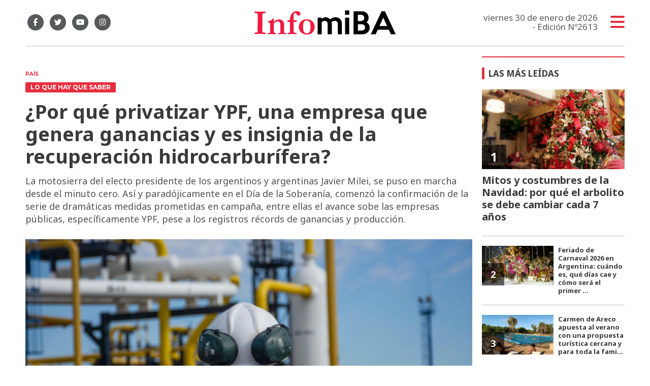

--- FILE ---
content_type: text/html; charset=utf-8
request_url: https://infomiba.com.ar/nota/40078/por-que-privatizar-ypf-una-empresa-que-genera-ganancias-y-es-insignia-de-la-recuperacion-hidrocarburifera/
body_size: 13138
content:
<!doctype html>
<html class="no-js" lang="es">


<head>
<script async src="https://www.googletagmanager.com/gtag/js?id=UA-85006076-1"></script>
<script>
  window.dataLayer = window.dataLayer || [];
  function gtag(){dataLayer.push(arguments);}
  gtag('js', new Date());
  gtag('config', 'UA-85006076-1');
  gtag('config', 'G-WK15Q80JGN');
</script>
<base href="https://infomiba.com.ar/">
<meta charset="utf-8">
<meta name="viewport"	 content="width=device-width , initial-scale=1, user-scalable=yes, minimum-scale=0.5, maximum-scale=2.0">
<meta name="language" content="es_ES"/>
<meta name="format-detection" content="telephone=no">
<meta name="generator" content="Vork.com.ar 2.0" />
<meta name="robots"	 content="index, follow" />
<meta itemprop="description" name="description" content="La motosierra del electo presidente de los argentinos y argentinas Javier Milei, se puso en marcha desde el minuto cero. Así y paradójicamente en el" />
<meta itemprop="keywords" name="keywords"content="¿Por, qué, privatizar, YPF,, una, empresa, que, genera, ganancias, y, es, insignia, de, la, recuperación, hidrocarburífera?" />


<!-- Twitter Card data -->
<meta name="twitter:card" content="summary">
<meta name="twitter:site" content="@infomiba">
<meta name="twitter:title" content="¿Por qué privatizar YPF, una empresa que genera ganancias y es insignia de la recuperación hidrocarburífera? - Infomiba">
<meta name="twitter:description" content="La motosierra del electo presidente de los argentinos y argentinas Javier Milei, se puso en marcha desde el minuto cero. Así y paradójicamente en el">
<meta name="twitter:creator" content="@infomiba">
<meta name="twitter:image" content="https://infomiba.com.ar/uploads/noticias/2/2023/11/20231120161641_ypf.png">

<!-- Open Graph data -->
<meta property="og:title" content="¿Por qué privatizar YPF, una empresa que genera ganancias y es insignia de la recuperación hidrocarburífera? - Infomiba" />
<meta property="og:type" content="article" />
<meta property="og:url" content="https://infomiba.com.ar/nota/40078/por-que-privatizar-ypf-una-empresa-que-genera-ganancias-y-es-insignia-de-la-recuperacion-hidrocarburifera/" />
<meta property="og:image" content="https://infomiba.com.ar/uploads/noticias/2/2023/11/20231120161641_ypf.png" />
<meta property="og:description" content="La motosierra del electo presidente de los argentinos y argentinas Javier Milei, se puso en marcha desde el minuto cero. Así y paradójicamente en el" />
<meta property="og:site_name" content="Infomiba" />
<meta property="og:locale" content="es_LA" />

<meta name="news_keywords" content="¿Por, qué, privatizar, YPF,, una, empresa, que, genera, ganancias, y, es, insignia, de, la, recuperación, hidrocarburífera?" />
<meta property="article:tag" content="¿Por, qué, privatizar, YPF,, una, empresa, que, genera, ganancias, y, es, insignia, de, la, recuperación, hidrocarburífera?">
<meta property="article:section" content="País">

  <link rel="canonical" href="https://infomiba.com.ar/nota/40078/por-que-privatizar-ypf-una-empresa-que-genera-ganancias-y-es-insignia-de-la-recuperacion-hidrocarburifera/">

<link rel="stylesheet" href="./js/owlcarousel/assets/owl.carousel.min_1744833020.min.css"> 
<link rel="stylesheet" href="./js/owlcarousel/assets/owl.theme.default.min_1744833022.min.css"> 

<link rel="shortcut icon" href="./uploads/cliente/favicon/20210212094714_infomiba-favicon.png" type="image/png">
<link rel="apple-touch-icon-precomposed" href="./uploads/cliente/touch-icons/apple-touch-icon-precomposed/20210212094714_infomiba-favicon.png">
<link rel="apple-touch-icon-precomposed" sizes="72x72" href="./uploads/cliente/touch-icons/apple-touch-icon-72x72-precomposed/20210212094714_infomiba-favicon.png">
<link rel="apple-touch-icon-precomposed" sizes="76x76" href="./uploads/cliente/touch-icons/apple-touch-icon-76x76-precomposed/20210212094714_infomiba-favicon.png">
<link rel="apple-touch-icon-precomposed" sizes="114x114" href="./uploads/cliente/touch-icons/apple-touch-icon-114x114-precomposed/20210212094714_infomiba-favicon.png">
<link rel="apple-touch-icon-precomposed" sizes="120x120" href="./uploads/cliente/touch-icons/apple-touch-icon-120x120-precomposed/20210212094714_infomiba-favicon.png">
<link rel="apple-touch-icon-precomposed" sizes="152x152" href="./uploads/cliente/touch-icons/apple-touch-icon-152x152-precomposed/20210212094714_infomiba-favicon.png">
<link rel="apple-touch-icon-precomposed" sizes="144x144" href="./uploads/cliente/touch-icons/apple-touch-icon-144x144-precomposed/20210212094714_infomiba-favicon.png">
<link rel="apple-touch-icon" href="./uploads/cliente/touch-icons/touch-icon-192x192/20210212094714_infomiba-favicon.png">
<link rel="stylesheet" href="./style/dist/style_1744832026.min.css"> 
<link href="https://fonts.googleapis.com/css?family=Noto+Sans:regular,700" rel="stylesheet">
<link href="https://fonts.googleapis.com/css?family=Montserrat:regular,700" rel="stylesheet">

 <style>
 .ftitulo{ font-family: Noto Sans, sans-serif; }
 .ftitulo.bold, .ftitulo .bold{ font-weight: 700; }
 .fparrafo{ font-family: Montserrat, sans-serif; }
 </style>
<script src="https://code.jquery.com/jquery-3.3.1.js"  integrity="sha256-2Kok7MbOyxpgUVvAk/HJ2jigOSYS2auK4Pfzbm7uH60="  crossorigin="anonymous"></script>
<title>¿Por qué privatizar YPF, una empresa que genera ganancias y es insignia de la recuperación hidrocarburífera? - Infomiba</title>

  <meta http-equiv="refresh" content="1800 ">

<link rel="stylesheet" href="./style/dist/selection-sharer_1744832025.min.css"> 

		<link rel="amphtml" href="https://infomiba.com.ar/amp/40078/por-que-privatizar-ypf-una-empresa-que-genera-ganancias-y-es-insignia-de-la-recuperacion-hidrocarburifera/">
	

	<script type="application/ld+json">
	{
	  "@context": "http://schema.org",
	  "@type": "NewsArticle",
	  "mainEntityOfPage": {
	    "@type": "WebPage",
	    "@id": "https://infomiba.com.ar/nota/40078/por-que-privatizar-ypf-una-empresa-que-genera-ganancias-y-es-insignia-de-la-recuperacion-hidrocarburifera/"
	  },
	  "articleSection" : "País",
	  "headline": "¿Por qué privatizar YPF, una empresa que genera ganancias y es insignia de la recuperación hidrocarburífer",
	  "image": [
	    "https://infomiba.com.ar/uploads/noticias/2/2023/11/20231120161641_ypf.png"
	   ],
	  "datePublished": "2026-01-30T21:12:53-03:00",
	   "publisher": {
	      "@type": "Organization",
	      "name": "	https://infomiba.com.ar/nota/40078/por-que-privatizar-ypf-una-empresa-que-genera-ganancias-y-es-insignia-de-la-recuperacion-hidrocarburifera/",
	      "logo": {
	        "@type": "ImageObject",
	        "url": "	",
	        "width": 214,
	        "height": 60
	      },
	  "description": "La motosierra del electo presidente de los argentinos y argentinas Javier Milei, se puso en marcha desde el minuto cero. Así y paradójicamente en el"
	}
	</script>

	<script src="https://cdn.onesignal.com/sdks/OneSignalSDK.js" async=""></script>
	<script>
	window.OneSignal = window.OneSignal || [];
	OneSignal.push(function() {
		OneSignal.init({
		appId: "c7395f7f-8ddd-4361-811e-19a1298a2e4d",
		});
	});
	</script>

</head>
<!--                            
                               ====                         
                            =========                       
                        ====        ===                     
                     ====    +++++   ====                   
                   ===    ++++++++++   ===                  
                   ===   ++++++++++++    ===                
                    ===    +++++++++    ======              
                     ===    +++++     ==========            
                      ====        =====       ====    
                        ===    =====     +++    ====  
                        =========     ++++++++    ==== 
                        =======     ++++++++++++    ===
                      =========    +++++++++++++++    ===
                   =====     ====    +++++++++++++    ====
               ======         ====    ++++++++++      ====
            ======     ++++     ===    ++++++      ======
          =====      ++++++++    ====           ======
         ====     ++++++++++++    ====        ======
        ====     ++++++++++++++     ====   ======
        =====    +++++++++++++++    ===========
         ====    +++++++++++++     ========
          ====    ++++++++++       =====
           ====     ++++++       ======
            ====     +++       ======
             ====           ======
              ====        ======
               =====   =======
                ===========
                 ========            
                                                                        
 
 =============================================================================
 diseño y programación
 http://www.vork.com.ar
 info@vork.com.ar
 
 --><script>
var openX=false;
function buscarMob(){
  if(openX==false){
	$('#buscador-mobile').attr('class', 'ani-buscador-mostrar');
	$('#buscador-mobile').show();
	openX=true;
  }else{
	$('#buscador-mobile').attr('class', 'ani-buscador-ocultar');
	openX=false;
  }
}
</script>

<body class="bgbody nota">
	<section class="ftitulo">
		<header class="posf top left right z999" id="header_vorknews">
			<div class="boxed auto pr10 pt17 pb15 pt-md-20 pb-md-20 bgwhite">
				<div class="row">
					<div class="col-sm-4 tal modulo_redes_sociales align-middle dn db-md">
						<div class="w100p h100p vertical-center">
							<div class="links_redes_sociales">
			<a class="dib" href="https://www.facebook.com/infomiba/" target="_blank">
		<span class="fa-stack fa-md mr dib">
		  <i class="fas ctext  fa-circle fa-stack-2x"></i>
		  <i class="fab cwhite fa-facebook-f fa-stack-1x fz15"></i>
		</span>
	</a>
	
		<a class="dib" href="https://twitter.com/Infomiba" target="_blank">
		<span class="fa-stack fa-md mr dib">
		  <i class="fas ctext fa-circle fa-stack-2x"></i>
		  <i class="fab cwhite fa-twitter fa-stack-1x fz15"></i>
		</span>
	</a>
	
		<a class="dib" href="https://www.youtube.com/channel/UCpcix_MqheaQRN4GQaGk_6Q" target="_blank">
		<span class="fa-stack fa-md mr dib">
		  <i class="fas ctext fa-circle fa-stack-2x"></i>
		  <i class="fab cwhite fa-youtube fa-stack-1x fz15"></i>
		</span>
	</a>
	
		<a class="dib" href="https://www.instagram.com/infomiba/" target="_blank">
		<span class="fa-stack fa-md mr dib">
		  <i class="fas ctext fa-circle fa-stack-2x"></i>
		  <i class="fab cwhite fa-instagram fa-stack-1x fz15"></i>
		</span>
	</a>
	</div>
						</div>
					</div>
					<div class="col-7 col-sm-4 modulo_logo">
						<div class="w100p vertical-center horizontal-center">
							<a href="./" class="w100p logo db tac-md">
								<img src="./uploads/cliente/marca/20210209112450_logoinfomiba.svg" width="280" class="maw100pc" alt="Infomiba">
							</a>
						</div>
					</div>
					<div class="col-5 db dn-md">
						<div class="row">
							<div class="col-6 tac mt3">
								<div class="buscador">
										<a href="javascript:;" onclick="buscarMob()"><i class="fa fa-search fz20" aria-hidden="true"></i></a>
								</div>
							</div>
							<div class="col-6 tac mt3">
								<div class="menu-button">
								<a href="javascript:;" class="dib muestra_menu tar last-xs">
									<i class="fa fa-bars cprincipal fz20"></i>
								</a>
								</div>
							</div>
						</div>
					</div>
					<div class="col-4 col-sm-4 align-middle dn df-md">
						<div class="vertical-center horizontal-end">
							<div class="ftitulo tar w100p fz17 lh18 ctext mr25">
								<span class="capitalize">viernes 30 de enero de 2026</span> <br> - Edición Nº2613							</div>
							<div class="menu-button">
								<a href="javascript:;" class="dib muestra_menu tar last-xs">
									<i class="fa fa-bars fa-2x cprincipal"></i>
								</a>
							</div>
						</div>
					</div>
				</div>
				<div class="row" id="buscador-mobile" style="display:none;">
					<div class="col dn-md p0" style="position:fixed;width:100%;margin-top:15px;">
						<div id="search" class="" >
	<form action="./resultados/" class="posr"  method="get" novalidate="novalidate" class="form-buscador" style="width:100%;">
		<input type="text" placeholder="Buscar" class="fz11 ftitulo bgwhite p10 pt15 pb15" name="q" required="required" style="color: rgb(153, 153, 153);"><a href="javascript:;" class="posa top right mr8 mt12 ctextlight" id="boton-buscador"><i class="fa fa-search"></i></a>
	</form>
</div>

<script src="./js/vorkform/vorkform_1744832056.min.js"></script> 

<script>
$(function() {
	var form = $('.form-buscador');

	form.each(function(index) {
		$(this).vorkForm({
			sendMethod:   "submit",             			submitButton: "#boton-buscador", 			onErrors: function(m) {
			}
		});
	});
});
</script>
					</div>
				</div>
			</div>
			<div class="w100p z999 bgwhite" id="menu_header_fixed">
	<div class="boxed auto w100p">
		<div class="menu-fixed mb bdtextlight bdt">
			<nav id="menu_header_vorknews" class="fparrafo fwb fz14 lh35 ttu w100p lsn tal tac-md">
	<ul class="lsn">
		<li class="bdtextlight bdb pt3 pb3">
			<a class="tdn btn-principal db  " href="./">Inicio</a>
		</li>
				<li class="bdtextlight bdb pt3 pb3 ">
			<a class="tdn btn-principal db " href="./seccion/provincia/">Provincia</a>
					</li>
				<li class="bdtextlight bdb pt3 pb3 ">
			<a class="tdn btn-principal db " href="./seccion/municipios/">Municipios</a>
					</li>
				<li class="bdtextlight bdb pt3 pb3 ">
			<a class="tdn btn-principal db active" href="./seccion/pais/">País</a>
					</li>
				<li class="bdtextlight bdb pt3 pb3 ">
			<a class="tdn btn-principal db " href="./seccion/legislativas/">Legislativas</a>
					</li>
				<li class="bdtextlight bdb pt3 pb3 ">
			<a class="tdn btn-principal db " href="./seccion/agro/">Agro</a>
					</li>
				<li class="bdtextlight bdb pt3 pb3 ">
			<a class="tdn btn-principal db " href="./seccion/gremios/">Gremios</a>
					</li>
				<li class="bdtextlight bdb pt3 pb3 ">
			<a class="tdn btn-principal db " href="./seccion/salud-y-estetica/">Salud y Estética</a>
					</li>
				<li class="bdtextlight bdb pt3 pb3 ">
			<a class="tdn btn-principal db " href="./seccion/notas-de-opinion/">Notas de opinión</a>
					</li>
				<li class="bdtextlight bdb pt3 pb3 ">
			<a class="tdn btn-principal db " href="./seccion/gastronomia-y-turismo/">Gastronomía y Turismo</a>
					</li>
				<li class="bdtextlight bdb pt3 pb3 ">
			<a class="tdn btn-principal db " href="./seccion/detodounpoco/">#DeTodoUnPoco</a>
					</li>
			</ul>
</nav>		</div>
		<div class="buscador-header mb40 mt40 dn db-md">
			<div id="search" class="">
	<form action="./resultados/" class="posr"  method="get" novalidate="novalidate" class="form-buscador">
		<input type="text" placeholder="Buscar" class="fz11 ftitulo bgwhite p10 pt15 pb15" name="q" required="required" style="color: rgb(153, 153, 153);"><a href="javascript:;" class="posa top right mr8 mt12 ctextlight" id="boton-buscador"><i class="fa fa-search"></i></a>
	</form>
</div>


<script>
$(function() {
	var form = $('.form-buscador');

	form.each(function(index) {
		$(this).vorkForm({
			sendMethod:   "submit",             			submitButton: "#boton-buscador", 			onErrors: function(m) {
			}
		});
	});
});
</script>
		</div>
		<div class="tac mb40">
			<div class="links_redes_sociales">
			<a class="dib" href="https://www.facebook.com/infomiba/" target="_blank">
		<span class="fa-stack fa-md mr dib">
		  <i class="fas cprincipal  fa-circle fa-stack-2x"></i>
		  <i class="fab cwhite fa-facebook-f fa-stack-1x fz15"></i>
		</span>
	</a>
	
		<a class="dib" href="https://twitter.com/Infomiba" target="_blank">
		<span class="fa-stack fa-md mr dib">
		  <i class="fas cprincipal fa-circle fa-stack-2x"></i>
		  <i class="fab cwhite fa-twitter fa-stack-1x fz15"></i>
		</span>
	</a>
	
		<a class="dib" href="https://www.youtube.com/channel/UCpcix_MqheaQRN4GQaGk_6Q" target="_blank">
		<span class="fa-stack fa-md mr dib">
		  <i class="fas cprincipal fa-circle fa-stack-2x"></i>
		  <i class="fab cwhite fa-youtube fa-stack-1x fz15"></i>
		</span>
	</a>
	
		<a class="dib" href="https://www.instagram.com/infomiba/" target="_blank">
		<span class="fa-stack fa-md mr dib">
		  <i class="fas cprincipal fa-circle fa-stack-2x"></i>
		  <i class="fab cwhite fa-instagram fa-stack-1x fz15"></i>
		</span>
	</a>
	</div>
		</div>
		<div class="tac">
			<a href="https://www.vorknews.com.ar/" target="_blank" class="vork mt-md-15" ><img src="./images/vork_logo.svg" width="100" class="vam" alt="Vorknews Sistema para diarios online" /></a>
		</div>
	</div>
</div>
		</header>
<div class="bgcaja boxed auto">
	<section id="contenido" class="pb20">
		<hr class="bdt bdtextlight pb">
		<div class="row">
			<div id="columna-noticia-1" class="col-12 col-md-9">
								<div class="row">
					<div class="pb3p pt3p pt-md-0 col-12 nota-encabezado">
						<h4 class="fparrafo cprincipal bold fz10 lh15 ttu mb5 dn db-md">País</h4>
						<h3 class="fparrafo cwhite bgprincipal bdrs dib pt2 pb2 pl10 pr10 bold fz12 lh16 ttu mb15">lo que hay que saber</h3>
						<h1 class="ftitulo ctitle mb15 bold fz38 lh44">¿Por qué privatizar YPF, una empresa que genera ganancias y es insignia de la recuperación hidrocarburífera?</h1>
						<h2 class="ftitulo cbajada fz18 lh25">La motosierra del electo presidente de los argentinos y argentinas Javier Milei, se puso en marcha desde el minuto cero. Así y paradójicamente en el Día de la Soberanía, comenzó la confirmación de la serie de dramáticas medidas prometidas en campaña, entre ellas el avance sobe las empresas públicas, específicamente YPF, pese a los registros récords de ganancias y producción.</h2>
					</div>
											<div class="col-12">
							<div class="owl-carousel owl-theme posr carousel-nota">
																							    <div class="item">
										<img src="./uploads/noticias/5/2023/11/20231120161641_ypf.png" class="maw100pc" alt="">
																			</div>
															</div>
						</div>
									</div>
				<div class="row vertical-center mb20 mt10">
					<div class="col-12  dn db-md ">
						<hr class="bdt bdtextlight pb12">
					</div>
					<div class="col-12  col-sm-3 tac tal-md ">
											</div>
					<div class="col-12 col-sm-9 fz10 lh12 tac tar-md mb10 mb-md-0">
						<div class="sharethis-inline-share-buttons"></div>
					</div>
					<div class="col-12 dn db-md ">
						<hr class="bdb bdtextlight pb12">
					</div>
				</div>
												<div class="row">
					<div class="col-12 col-md-offset-2 col-md-10 ftitulo ctitle fz16 lh28 mb30">
						<div class="wysiwyg mb15">
							<p style="text-align: justify;">Tras su victoria en las elecciones, el l&iacute;der libertario habl&oacute; con Radio Mitre y reafirm&oacute; su postura de vender estas entidades estatales. &quot;Todo lo que pueda estar en manos del sector privado, estar&aacute; en manos del sector privado&quot;, declar&oacute; Milei, y la inc&oacute;gnita se abre en torno al porqu&eacute; de la premura, y si la misma obedece o no a las medidas &ldquo;sin anestesia&rdquo; para alcanzar la promesa de dolarizaci&oacute;n.&nbsp;<br />
Respecto a YPF, Milei expres&oacute; la necesidad de recomponerla, criticando el deterioro que, seg&uacute;n &eacute;l, ha sufrido la empresa desde su estatizaci&oacute;n. &quot;Desde que el se&ntilde;or [Axel] Kicillof decidi&oacute; estatizarla, el deterioro que han hecho de la empresa en t&eacute;rminos de resultados para que valga menos que cuando se la expropi&oacute;... Evidentemente lo primero que hay que hacer es recomponerla&quot;, afirm&oacute;.<br />
<span style="color:#ffffff;"><span style="background-color:#000000;">Lo cierto es que las apreciaciones del ahora electo presidente no coincidir&iacute;an con los n&uacute;meros de la compa&ntilde;&iacute;a, que precisamente d&iacute;as atr&aacute;s detall&oacute; que durante el tercer trimestre de 2023 registr&oacute; un alza de producci&oacute;n del 5% en petr&oacute;leo y del 3% en gas natural, apalancados por el muy buen desempe&ntilde;o de las operaciones en Vaca Muertas.</span><br />
<span style="background-color:#000000;">Al comunicar sus resultados al mercado, la empresa precis&oacute; que las ganancias antes de impuestos, intereses y amortizaciones (EBITDA) alcanzaron los 926 millones de d&oacute;lares.</span></span><br />
Asimismo, la petrolera detall&oacute; que &quot;en los primeros nueve meses del a&ntilde;o se llevan invertidos m&aacute;s de 4.200 millones de d&oacute;lares, lo cual representa un incremento de m&aacute;s del 50% en d&oacute;lares respecto del mismo per&iacute;odo de 2022&quot;. En ese sentido reafirm&oacute; &quot;la intenci&oacute;n de completar su plan de inversiones para todo el a&ntilde;o que se estima va a superar los 5.000 millones de d&oacute;lares&quot;.<br />
<strong>M&aacute;s n&uacute;meros concretos</strong><br />
En ese mismo marco, la empresa subray&oacute; que la producci&oacute;n total de hidrocarburos durante el tercer trimestre totaliz&oacute; 520 mil barriles equivalentes diarios. La producci&oacute;n de petr&oacute;leo promedi&oacute; los 237 mil barriles diarios, un crecimiento del 5% respecto al tercer trimestre de 2022, mientras que en gas se increment&oacute; un 3% respecto al trimestre anterior y ascendi&oacute; a 37,5 millones de metros c&uacute;bicos diarios.<br />
Adicionalmente, en este per&iacute;odo la compa&ntilde;&iacute;a continu&oacute; incrementado sus exportaciones de petr&oacute;leo neuquino a Chile a trav&eacute;s del Oleoducto Trasandino, el cual inici&oacute; sus operaciones en el trimestre anterior.<br />
Asimismo, la compa&ntilde;&iacute;a puntualiz&oacute; que &quot;la actividad no convencional continu&oacute; siendo el principal eje de crecimiento de YPF. La producci&oacute;n total de shale lleg&oacute; a un nuevo r&eacute;cord y durante el tercer trimestre represent&oacute; m&aacute;s del 45% de la producci&oacute;n total de la compa&ntilde;&iacute;a&quot;. La producci&oacute;n de crudo no convencional mostr&oacute; un crecimiento del 20% mientras que la de gas no convencional aument&oacute; un 6%, en relaci&oacute;n con igual trimestre del a&ntilde;o anterior.<br />
Este crecimiento se apalanca nuevamente en las mejoras operativas desarrolladas por la compa&ntilde;&iacute;a en el desarrollo de sus campos en Vaca Muerta, donde se alcanzaron nuevos topes de eficiencia en los tiempos de perforaci&oacute;n y fractura de pozos, con un promedio de 297 metros por d&iacute;a en perforaci&oacute;n y 217 etapas por set por mes en fractura.<br />
Por el lado de los segmentos de industrializaci&oacute;n y comercializaci&oacute;n, YPF agreg&oacute; que &quot;los vol&uacute;menes vendidos de combustibles en el mercado local en el tercer trimestre alcanzaron un nuevo m&aacute;ximo hist&oacute;rico, creciendo un 3% en comparaci&oacute;n al trimestre anterior&quot;.<br />
<span style="color:#ffffff;"><span style="background-color:#000000;">Expuesto as&iacute; el detalle del funcionamiento de la empresa la insistente decisi&oacute;n de avanzar en la privatizaci&oacute;n, a todas luces encuadrar&iacute;a dentro de un posible plan de Milei para conseguir con relativa rapidez el enorme colch&oacute;n de divisas necesarias para encarar el prometido plan de dolarizaci&oacute;n de la econom&iacute;a.</span></span><br />
<strong>Vieja receta, viejos dolores</strong><br />
No obstante, lo cierto es que la receta de vender activos estrat&eacute;gicos para encauzar una pol&iacute;tica cambiaria neoliberal y asegurar grandes negocios al capital extranjero a cambio de inyecci&oacute;n de divisas ya se cocin&oacute; durante el primer per&iacute;odo de Menem, m&aacute;ximo referente del presidente libertario.&nbsp;<br />
<span style="color:#ffffff;"><span style="background-color:#000000;">Lo que Milei y su equipo omiten al despreciar la estatizaci&oacute;n de YPF, es un detalle del relato de c&oacute;mo funcionaba en ese momento Yacimientos Petrol&iacute;feros Fiscales, sobreexplotado en sus reservas, que se monetizaban, fugando hacia Espa&ntilde;a los recursos nacionales. Todo esto sin contar en gran detalle, las miles de p&eacute;rdidas de fuentes laborales genuinas, sobre todo en el norte del pa&iacute;s con un &nbsp;correlato de la supuesta transformaci&oacute;n empresaria de YPF que devino en que de los 51.000 &nbsp;trabajadores en todo el pa&iacute;s, que ten&iacute;a antes de su privatizaci&oacute;n, quedaron 5.690 en 1995, es decir, una reducci&oacute;n del 88,9% en apenas 6 a&ntilde;os a trav&eacute;s de una sistem&aacute;tica pol&iacute;tica de retiros voluntarios, jubilaciones anticipadas, despidos directos y cesant&iacute;as.</span></span><br />
A partir de su reestatizaci&oacute;n, YPF comenz&oacute; a revertir en t&eacute;rminos de producci&oacute;n e inversi&oacute;n, y no s&oacute;lo lo comprueban los n&uacute;meros anteriormente expresados, sino las ganancias del a&ntilde;o pasado. Adem&aacute;s, YPF tiene presencia en las energ&iacute;as renovables (YPF Luz), en la investigaci&oacute;n alrededor de la cadena de valor del litio a trav&eacute;s de Y-TEC y podr&iacute;a tener un lugar destacado en el sector del hidr&oacute;geno verde.<br />
YPF tiene reservas de hidrocarburos valorizadas en 75 mil millones de d&oacute;lares que podr&iacute;a poner en producci&oacute;n inmediatamente o en el cort&iacute;simo plazo y recursos que superan los 200 mil millones para explotar en el largo plazo. A esto habr&iacute;a que adicionarles las reservas y recursos a descubrir en la formaci&oacute;n Palermo Aike y en las &aacute;reas Off Shore y el enorme potencial de Vaca Muerta, que ofrece un horizonte hist&oacute;rico de crecimiento, que de privatizarse no s&oacute;lo quedar&iacute;a truncado sino que las consecuencias de este avance ser&iacute;an incalculables.&nbsp;<br />
&nbsp;</p>						</div>
						
 <div id="modulo_banners_bajo_noticia" class="mb15  ">
	 
				</div>
													<div class="tags bdtb bdtextlight pt15 pb15 mt20 mb20">
								<h2 class="ctitle fz18 lh21 bold ftitulo ttu mb15">Temas de esta nota:</h2>
								<a href="./tag/10677/ypf" class="fz12 lh18 cprincipal ftitulo bdprincipal bd2 pl5 pr5 pt5 pb5 mb5 dib mr10 bold tag">YPF</a><a href="./tag/10678/privatización" class="fz12 lh18 cprincipal ftitulo bdprincipal bd2 pl5 pr5 pt5 pb5 mb5 dib mr10 bold tag">PRIVATIZACIóN</a><a href="./tag/79777/javier milei" class="fz12 lh18 cprincipal ftitulo bdprincipal bd2 pl5 pr5 pt5 pb5 mb5 dib mr10 bold tag">JAVIER MILEI</a>							</div>
													<section id="facebook_comments">
				<h2 class="ctitle fz18 bold ftitulo lh21 mb15">OPINÁ, DEJÁ TU COMENTARIO:</h2>
		<div class="fb-comments" data-href="https://infomiba.com.ar/nota/40078/por-que-privatizar-ypf-una-empresa-que-genera-ganancias-y-es-insignia-de-la-recuperacion-hidrocarburifera/" data-width="auto" data-num-posts="7"></div>
	</section>
					</div>
					<div class="col-12">
												<section id="mas-noticias" class="">
							<span class="ctitle fz18 bold ftitulo lh21 mt3p db ttu mb15 pb5 bdtextlight bdb">Más Noticias</span>
														<div class="row dn df-md">
																	<div class="col-12 col-md-4">
										<article class="noticia-2 has_image ">
	<a href="./nota/54493/filtran-el-acuerdo-cripto-que-milei-firmo-antes-del-lanzamiento-de-libra/" class="db">
		<figure class="posr">
			<div class="ovh posr">
				<figure class="ovh">
					<img src="./uploads/noticias/2/2026/01/4934711346b915ce4e297cecc74090e30cf5c282.jpg" alt="Filtran el acuerdo cripto que Milei firmó antes del lanzamiento de $LIBRA">
				</figure>
									<div class="volanta posa z9 left right">
						<div class="ftitulo fz10 lh14 pt5 pb5 pl10 pr10 ttu dib cwhite fwb bgprincipal bdrs fparrafo">escándalo</div>
					</div>
							</div>
     </figure>
		<div class="texto pt10">
			<h2 class="ftitulo ctitle fz20 lh24 bold mb15">Filtran el acuerdo cripto que Milei firmó antes del lanzamiento de $LIBRA</h2>
		</div>
	</a>
</article>
									</div>
																	<div class="col-12 col-md-4">
										<article class="noticia-2 has_image ">
	<a href="./nota/54494/saladillo-proyecta-mas-luminarias-sobre-la-ruta-205-con-apoyo-de-la-cooperativa-electrica/" class="db">
		<figure class="posr">
			<div class="ovh posr">
				<figure class="ovh">
					<img src="./uploads/noticias/2/2026/01/20260130154938_whatsapp-image-2026-01-30-at-15-49-28.jpg" alt="Saladillo proyecta más luminarias sobre la Ruta 205 con apoyo de la Cooperativa Eléctrica">
				</figure>
									<div class="volanta posa z9 left right">
						<div class="ftitulo fz10 lh14 pt5 pb5 pl10 pr10 ttu dib cwhite fwb bgprincipal bdrs fparrafo">Trabajo articulado</div>
					</div>
							</div>
     </figure>
		<div class="texto pt10">
			<h2 class="ftitulo ctitle fz20 lh24 bold mb15">Saladillo proyecta más luminarias sobre la Ruta 205 con apoyo de la Cooperativa Eléctrica</h2>
		</div>
	</a>
</article>
									</div>
																	<div class="col-12 col-md-4">
										<article class="noticia-2 has_image ">
	<a href="./nota/54492/las-fuerzas-del-cielo-y-la-batalla-por-la-provincia/" class="db">
		<figure class="posr">
			<div class="ovh posr">
				<figure class="ovh">
					<img src="./uploads/noticias/2/2026/01/20260130132042_g-zwrdzbuam4cuo.jpg" alt="Las Fuerzas del Cielo y la batalla por la provincia">
				</figure>
									<div class="volanta posa z9 left right">
						<div class="ftitulo fz10 lh14 pt5 pb5 pl10 pr10 ttu dib cwhite fwb bgprincipal bdrs fparrafo">política</div>
					</div>
							</div>
     </figure>
		<div class="texto pt10">
			<h2 class="ftitulo ctitle fz20 lh24 bold mb15">Las Fuerzas del Cielo y la batalla por la provincia</h2>
		</div>
	</a>
</article>
									</div>
															</div>
							<div class="row df dn-md">
																	<div class="col-12">
										<div class="bdb bdtextlight pb mb">
											<article class="noticia-6 has_image ">
	<a href="./nota/54493/filtran-el-acuerdo-cripto-que-milei-firmo-antes-del-lanzamiento-de-libra/" class="db">
		<div class="row">
			<div class="col-4 mb5 mb-md-0">
				<figure class="posr">
					<div class="ovh">
						<img src="./uploads/noticias/6/2026/01/4934711346b915ce4e297cecc74090e30cf5c282.jpg" alt="Filtran el acuerdo cripto que Milei firmó antes del lanzamiento de $LIBRA">
					</div>
				</figure>
			</div>
			<div class="col-8 pl-md-0 texto">
				<h3 class="fparrafo cprincipal fz10 lh14 ttu">escándalo</h3>
				<h2 class="ftitulo bold ctitle fz14 lh18">Filtran el acuerdo cripto que Milei firmó antes del lanzamiento de $LIBRA</h2>
			</div>
		</div>
	</a>
</article>										</div>
									</div>
																	<div class="col-12">
										<div class="bdb bdtextlight pb mb">
											<article class="noticia-6 has_image ">
	<a href="./nota/54494/saladillo-proyecta-mas-luminarias-sobre-la-ruta-205-con-apoyo-de-la-cooperativa-electrica/" class="db">
		<div class="row">
			<div class="col-4 mb5 mb-md-0">
				<figure class="posr">
					<div class="ovh">
						<img src="./uploads/noticias/6/2026/01/20260130154938_whatsapp-image-2026-01-30-at-15-49-28.jpg" alt="Saladillo proyecta más luminarias sobre la Ruta 205 con apoyo de la Cooperativa Eléctrica">
					</div>
				</figure>
			</div>
			<div class="col-8 pl-md-0 texto">
				<h3 class="fparrafo cprincipal fz10 lh14 ttu">Trabajo articulado</h3>
				<h2 class="ftitulo bold ctitle fz14 lh18">Saladillo proyecta más luminarias sobre la Ruta 205 con apoyo de la Cooperativa Eléctrica</h2>
			</div>
		</div>
	</a>
</article>										</div>
									</div>
																	<div class="col-12">
										<div class="bdb bdtextlight pb mb">
											<article class="noticia-6 has_image ">
	<a href="./nota/54492/las-fuerzas-del-cielo-y-la-batalla-por-la-provincia/" class="db">
		<div class="row">
			<div class="col-4 mb5 mb-md-0">
				<figure class="posr">
					<div class="ovh">
						<img src="./uploads/noticias/6/2026/01/20260130132042_g-zwrdzbuam4cuo.jpg" alt="Las Fuerzas del Cielo y la batalla por la provincia">
					</div>
				</figure>
			</div>
			<div class="col-8 pl-md-0 texto">
				<h3 class="fparrafo cprincipal fz10 lh14 ttu">política</h3>
				<h2 class="ftitulo bold ctitle fz14 lh18">Las Fuerzas del Cielo y la batalla por la provincia</h2>
			</div>
		</div>
	</a>
</article>										</div>
									</div>
															</div>
						</section>
						
 <div id="modulo_banners_bajo_relacionadas" class="mb15  ">
	 
				</div>
						
 <div id="modulo_banners_bajo_comentarios" class="mb15  ">
	 
				</div>
					</div>
				</div>
			</div>
			<div id="columna-noticia-2" class="col-12 col-md-3">
				<div class="dn db-md">
					  <section class="notas-mas-leidas notas-mas-leidas--nota bdprincipal bdt2 pt20 mb20 posr">
    <h2 class="ftitulo fwb fz17 lh23 ctitle ttu mb20 bdprincipal bdl5 pl8">Las más leídas</h2>
    <div class="">
                      <div class="bdb bdtextlight pb20 mb">
                      <article class="noticia-5 has_image ">
	<a href="./nota/53570/mitos-y-costumbres-de-la-navidad-por-que-el-arbolito-se-debe-cambiar-cada-7-anos/" class="db">
		<figure class="posr ovh mb10">
			<img src="./uploads/noticias/3/2025/12/20251205154810_dmara-navidad-oct-12-053.jpg" class="maw100pc" alt="">
							<div class="fz24 lh28 p10 pl17 pr17 ttu dib posa cwhite fwb left bottom indice ftitulo z9">1</div>
					</figure>
		<div class="texto">
			<h3 class="fparrafo ttu cprincipal fz10 lh14"></h3>
			<h2 class="ftitulo fwb ctitle fz20 lh24 mb5">Mitos y costumbres de la Navidad: por qué el arbolito se debe cambiar cada 7 años</h2>
		</div>
	</a>
</article>
                  </div>
                      <div class="bdb bdtextlight pb20 mb">
                      <article class="noticia-08 has_image ">
	<a href="./nota/53682/feriado-de-carnaval-2026-en-argentina-cuando-es-que-dias-cae-y-como-sera-el-primer-fin-de-semana-largo-del-ano/" class="db">
		<div class="row">
			<div class="col-6 pr-md-0 mb5 mb-md-0">
				<figure class="posr">
					<div class="ovh">
						<img src="./uploads/noticias/3/2025/12/20251212142509_carnaval-de-gualeguaychu-1958986.jpg" alt="Feriado de Carnaval 2026 en Argentina: cuándo es, qué días cae y cómo será el primer fin de semana largo del año">
                          <div class="fz18 lh24 p10 pl17 pr17 ttu dib posa cwhite fwb left bottom indice ftitulo z9">2</div>
            					</div>
				</figure>
			</div>
			<div class="col-6 texto">
				<h2 class="ftitulo bold ctitle fz13 lh16">Feriado de Carnaval 2026 en Argentina: cuándo es, qué días cae y cómo será el primer ...</h2>
			</div>
		</div>
	</a>
</article>                  </div>
                      <div class="bdb bdtextlight pb20 mb">
                      <article class="noticia-08 has_image ">
	<a href="./nota/54133/carmen-de-areco-apuesta-al-verano-con-una-propuesta-turistica-cercana-y-para-toda-la-familia/" class="db">
		<div class="row">
			<div class="col-6 pr-md-0 mb5 mb-md-0">
				<figure class="posr">
					<div class="ovh">
						<img src="./uploads/noticias/3/2026/01/20260109143546_471564077-18368091742191259-8710705882136488628-n.jpg" alt="Carmen de Areco apuesta al verano con una propuesta turística cercana y para toda la familia">
                          <div class="fz18 lh24 p10 pl17 pr17 ttu dib posa cwhite fwb left bottom indice ftitulo z9">3</div>
            					</div>
				</figure>
			</div>
			<div class="col-6 texto">
				<h2 class="ftitulo bold ctitle fz13 lh16">Carmen de Areco apuesta al verano con una propuesta turística cercana y para toda la fami...</h2>
			</div>
		</div>
	</a>
</article>                  </div>
                      <div class="bdb bdtextlight pb20 mb">
                      <article class="noticia-08 has_image ">
	<a href="./nota/53523/es-ley-el-plan-de-financiamiento-de-kicillof/" class="db">
		<div class="row">
			<div class="col-6 pr-md-0 mb5 mb-md-0">
				<figure class="posr">
					<div class="ovh">
						<img src="./uploads/noticias/3/2025/12/20251204021345_whatsapp-image-2025-12-04-at-02-13-13.jpg" alt="Es ley el plan de financiamiento de Kicillof">
                          <div class="fz18 lh24 p10 pl17 pr17 ttu dib posa cwhite fwb left bottom indice ftitulo z9">4</div>
            					</div>
				</figure>
			</div>
			<div class="col-6 texto">
				<h2 class="ftitulo bold ctitle fz13 lh16">Es ley el plan de financiamiento de Kicillof</h2>
			</div>
		</div>
	</a>
</article>                  </div>
                      <div class="bdb bdtextlight pb20 mb">
                      <article class="noticia-08 has_image ">
	<a href="./nota/53748/outlander-llega-a-su-fin-dieron-a-conocer-las-primeras-imagenes-de-la-octava-y-ultima-temporada/" class="db">
		<div class="row">
			<div class="col-6 pr-md-0 mb5 mb-md-0">
				<figure class="posr">
					<div class="ovh">
						<img src="./uploads/noticias/3/2025/12/20251216160101_6912e3c9aba7a.jpg" alt="Outlander llega a su fin: dieron a conocer las primeras imágenes de la octava y última temporada">
                          <div class="fz18 lh24 p10 pl17 pr17 ttu dib posa cwhite fwb left bottom indice ftitulo z9">5</div>
            					</div>
				</figure>
			</div>
			<div class="col-6 texto">
				<h2 class="ftitulo bold ctitle fz13 lh16">Outlander llega a su fin: dieron a conocer las primeras imágenes de la octava y última t...</h2>
			</div>
		</div>
	</a>
</article>                  </div>
          </div>
  </section>
				</div>
				<div class="ovh dn db-md">
					<a class="twitter-timeline" data-width="600" data-height="280" href="https://twitter.com/Infomiba?ref_src=twsrc%5Etfw">Tweets by estudioVork</a> <script async src="https://platform.twitter.com/widgets.js" charset="utf-8"></script>				</div>
				<div class="ovh dn db-md">
						<div class="mb">
		<div class="fb-page" data-href="https://www.facebook.com/infomiba/" data-tabs="timeline" data-width="" data-height="400" data-small-header="false" data-adapt-container-width="true" data-hide-cover="false" data-show-facepile="true"><blockquote cite="https://www.facebook.com/vorkestudio/" class="fb-xfbml-parse-ignore"><a href="https://www.facebook.com/vorkestudio/">Vork diseño</a></blockquote></div>	</div>
				</div>
			</div>
		</div>
	</section>
</div>
<footer class="pt20 pb20">
	<div class="auto boxed">
		<div class="bdtextlight bdtb pt40 pb40 mt20 mb20">
			<div class="row vertical-center">
				<div class="col-12 col-md-3">
					<div class="vertical-center">
						<div class="w100p tac pb20 pb-md-0 tal-md">
							<a href="./" class="dib w100p" id="logo"><img src="./uploads/cliente/marca/20210209112450_logoinfomiba.svg" width="100%" alt="Infomiba" ></a>
						</div>
					</div>
				</div>
				<div class="col-12 col-md-7 tac tar-md pb20 pb-md-0">
					<nav class="fz10 ttu">
	</nav>
				</div>
				<div class="col-12 col-md-2 tac tar-md social-container">
					<div class="links_redes_sociales">
			<a class="dib" href="https://www.facebook.com/infomiba/" target="_blank">
		<span class="fa-stack fa-md mr dib">
		  <i class="fas cprincipal  fa-circle fa-stack-2x"></i>
		  <i class="fab cwhite fa-facebook-f fa-stack-1x fz15"></i>
		</span>
	</a>
	
		<a class="dib" href="https://twitter.com/Infomiba" target="_blank">
		<span class="fa-stack fa-md mr dib">
		  <i class="fas cprincipal fa-circle fa-stack-2x"></i>
		  <i class="fab cwhite fa-twitter fa-stack-1x fz15"></i>
		</span>
	</a>
	
		<a class="dib" href="https://www.youtube.com/channel/UCpcix_MqheaQRN4GQaGk_6Q" target="_blank">
		<span class="fa-stack fa-md mr dib">
		  <i class="fas cprincipal fa-circle fa-stack-2x"></i>
		  <i class="fab cwhite fa-youtube fa-stack-1x fz15"></i>
		</span>
	</a>
	
		<a class="dib" href="https://www.instagram.com/infomiba/" target="_blank">
		<span class="fa-stack fa-md mr dib">
		  <i class="fas cprincipal fa-circle fa-stack-2x"></i>
		  <i class="fab cwhite fa-instagram fa-stack-1x fz15"></i>
		</span>
	</a>
	</div>
				</div>
			</div>
		</div>

		<div class="row vertical-center">
			<div class="col-12 col-md-4 mb30">
				<div class="fz10 lh18 ctext db dib-md vam tac tal-md">
					<p>© Copyright 2019 / INFOMIBA.COM.AR / Todos los derechos reservados /<br />
Propietario: Juan Domingo Dib<br />
Director General: Juan Domingo Dib<br />
<span style="font-size:14px;"><strong>Oficina Comercial: <br />
comercial.infomiba@gmail.com</strong><br />
<strong>Redacción:<br />
infomibaportaldenoticias@gmail.com</strong><br />
<strong>2214184801</strong></span><br />
Argentina</p>				</div>
			</div>
			<div class="col-12 col-md-4 mb30 tac">
				<div class="fz10 lh18 ctext db dib-md vam  tal-md">
					<a href="https://fomeb.com.ar/" target="_blank"><img src="./images/FOMEB-Logo.svg" alt="" width="200"></a>
				</div>
			</div>
			<div class="col-12 col-md-4 tac tar-md vam">
				<a href="https://www.vorknews.com.ar/" target="_blank" class="vork mt-md-15" ><img src="./images/vork_logo.svg" width="100" class="vam" alt="Vorknews Sistema para diarios online" /></a>
			</div>
		</div>
	</div>

</footer>

</section>
			<script>
			gtag('event', 'País', {
		      'event_category': 'Seccion',
		      'event_label': 'https://infomiba.com.ar/nota/40078/por-que-privatizar-ypf-una-empresa-que-genera-ganancias-y-es-insignia-de-la-recuperacion-hidrocarburifera/'
		    });
		</script>
	<link rel="stylesheet" href="./js/fancybox/dist/fancybox_1744832983.min.css"> 
<script src="./js/fancybox/dist/fancybox_1744832983.min.js"></script> 
<!--.container -->
3<script src="./js/menu_vorknews_1744831979.min.js"></script> 
<script src="./js/functions_1744831977.min.js"></script> 
<script src="./js/carousels_1744831975.min.js"></script> 
<div id="fb-root"></div>
<script>(function(d, s, id) {
  var js, fjs = d.getElementsByTagName(s)[0];
  if (d.getElementById(id)) return;
  js = d.createElement(s); js.id = id;
  js.src = "//connect.facebook.net/es_ES/sdk.js#xfbml=1&version=v2.7&appId=131595083601066";
  fjs.parentNode.insertBefore(js, fjs);
}(document, 'script', 'facebook-jssdk'));</script>
<script type="text/javascript" src="./js/owlcarousel/owl.carousel.js"></script>
  <script type="text/javascript">
    $(document).ready(function() {
      $('body.nota .owl-carousel, body.page .owl-carousel').owlCarousel({
        loop:true,
        margin:1,
        nav: true,
        dots: false,
        items: 1,
      });
    });
  </script>

<script type='text/javascript' src='https://platform-api.sharethis.com/js/sharethis.js#property=62bf039ffb83940012204142&product=sop' async='async'></script>


<script src="./js/fontawesome/js/all.min.js" crossorigin="anonymous"></script>


</body>
</html>
